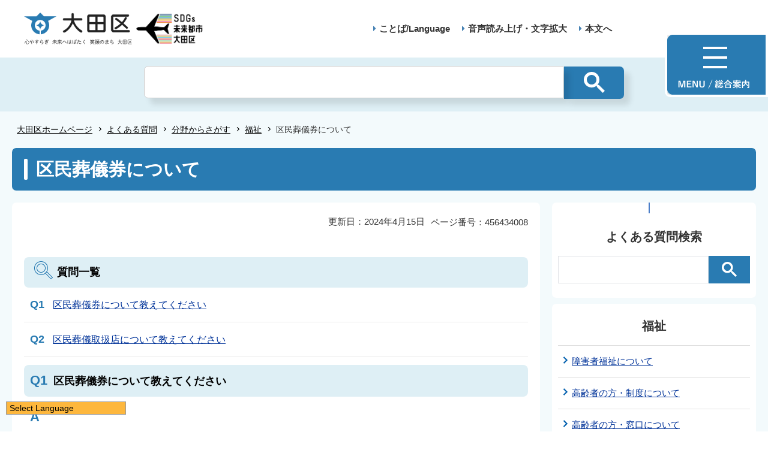

--- FILE ---
content_type: text/html
request_url: http://www.city.ota.tokyo.jp.cache.yimg.jp/faq/bunya/fukushi/kuminsogiken.html
body_size: 5558
content:
<!DOCTYPE HTML>
<html lang="ja" prefix="og: http://ogp.me/ns# article: http://ogp.me/ns/article#">
<head>
<meta charset="UTF-8">
<meta name="Author" content="Ota City">
<meta name="viewport" content="width=device-width,initial-scale=1.0">



<meta property="og:title" content="区民葬儀券について">
<meta property="og:type" content="article">
<meta property="og:url" content="https://www.city.ota.tokyo.jp/faq/bunya/fukushi/kuminsogiken.html">
<meta property="og:image" content="/images/ogp.png">
<meta property="og:description" content="">
<meta http-equiv="X-UA-Compatible" content="IE=edge">

<link rel="shortcut icon" href="/favicon.ico">
<link rel="apple-touch-icon" href="/images/apple-touch-icon.png">
<!-- Google Tag Manager -->
<script>
// <![CDATA[
(function(w,d,s,l,i){w[l]=w[l]||[];w[l].push({'gtm.start':new Date().getTime(),event:'gtm.js'});var f=d.getElementsByTagName(s)[0],j=d.createElement(s),dl=l!='dataLayer'?'&l='+l:'';j.async=true;j.src='https://www.googletagmanager.com/gtm.js?id='+i+dl;f.parentNode.insertBefore(j,f);})(window,document,'script','dataLayer','GTM-TS6S46NV');
// ]]>
</script>
<!-- End Google Tag Manager -->


<title>大田区ホームページ：区民葬儀券について</title>
<link rel="stylesheet" href="/css/style.wysiwyg.css" media="all">
<link rel="stylesheet" href="/css/style.tableconverter.css" media="all">
<link rel="stylesheet" href="/css/style_parts.css" media="all">
<link rel="stylesheet" href="/css/2021_style_pc.css" media="all">
<link rel="stylesheet" href="/css/2021_style_smph.css" media="screen and (max-width: 768px)">
<link rel="stylesheet" href="/css/style_print.css" media="print">
<script src="/js/jquery.min.js"></script>
<script src="/js/common_2021.js"></script>




<script src="/js/analyticscode.js"></script>
</head>
<body id="base">
<!-- Google Tag Manager (noscript) -->
<noscript><iframe src="https://www.googletagmanager.com/ns.html?id=GTM-TS6S46NV" height="0" width="0" style="display:none;visibility:hidden"></iframe></noscript>
<!-- End Google Tag Manager (noscript) -->

<!-- scs_jyogai_start -->
<noscript>
<p class="jsmessage">大田区ホームページではJavaScriptを使用しています。JavaScriptの使用を有効にしていない場合は、一部の機能が正確に動作しない恐れがあります。<br>お手数ですがJavaScriptの使用を有効にしてください。</p>
</noscript>
<div class="blockjump txtno-display"><a id="PTOP">このページの先頭です</a></div>
<p class="skip-block"><a href="#CONT" class="skip">このページの本文へ移動</a></p>
<!-- ▼ヘッダーここから▼ -->
<div id="mainback-other">

<header>
	<div class="header-wp">
		<div class="header-left">
			<div class="header-logo"><a href="/index.html"><img src="/images/t-logo2025.png" alt="大田区 心やすらぎ未来へはばたく笑顔のまち大田区" width="180"></a></div><div class="sdgs-logo"><img src="/images/sdgs-logo.png" alt="SDGs未来都市大田区" width="130"></div>
			<p class="header-logo-side"></p>
		</div>
		<div class="header-right">
			<nav>
				<ul class="navlist">
					<li class="navlist-item multilingual" id="multilingual" lang="en"><a href="/honnyaku/index.html">ことば/Language</a></li>
					<li class="navlist-item"><a href="/zsmd/lang/ja/html/index.html">音声読み上げ・文字拡大</a></li>
					<li class="navlist-item"><a href="#CONT">本文へ</a></li>
					<li class="menu-btn-pc"><a href="/info.html"><img src="/images/menu-btn.png" alt="MENU 総合案内"></a></li>
				</ul>
			</nav>
			<div class="menu-btn-sp">
				<ul class="menu-btn-sp-wp">
					<li><a href="/honnyaku/index.html"><img src="/images/menu-btn-sp02.png" alt="ことば/Language" width="61"></a></li>
					<li id="toggle_02"><a href="javascript:void(0)"><img src="/images/menu-btn-sp01_on.png" alt="検索" width="61"></a></li>
					<li><a href="/info.html"><img src="/images/menu-btn-sp.png" alt="MENU" width="60"></a></li>
				</ul>
			</div>
		</div>
	</div>
	<div class="header-sub-search">
	</div>
</header>


<!--▽パンくずナビ▽-->
<nav aria-label="現在位置">
<div class="pankuzu" id="pankuzu">

<ol class="pankuzu-list">
<li class="breadCrumb-item"><a href="../../../index.html">大田区ホームページ</a></li>

<li class="breadCrumb-item"><a href="../../index.html">よくある質問</a></li>

<li class="breadCrumb-item"><a href="../index.html">分野からさがす</a></li>

<li class="breadCrumb-item"><a href="./index.html">福祉</a></li>

<li class="breadCrumb-item pk-thispage">区民葬儀券について</li>
</ol>

</div>
</nav>
<!--△パンくずナビ△-->
<main role="main">
<div class="wrap clearfix">
<div class="blockjump txtno-display"><a id="CONT">本文ここから</a></div>
<!-- ▲ヘッダーここまで▲ -->
<!-- scs_jyogai_end -->



<div id="h1-zone"><h1>区民葬儀券について</h1></div>
<div id="main">

<div class="pagenumber"><p class="date-title">ページ番号：456434008</p></div>



<div class="update-box clearfix">
<div class="right-area clearfix">
<p class="update2">更新日：2024年4月15日</p>
</div>
</div>



<div id="faqichiran">
<h2><span>質問一覧</span></h2>
<ul class="faq-list clearfix">

<li>

<span class="qicon">Q1</span>
<span class="que"></span>



<span><a href="#cms59998">区民葬儀券について教えてください</a></span>


</li>


<li>

<span class="qicon">Q2</span>
<span class="que"></span>



<span><a href="#cms63528">区民葬儀取扱店について教えてください</a></span>


</li>

</ul>
</div>



<div class="qaset">
<h2><span id="cms59998" class="qicon">Q1</span><span class="que"></span><br>区民葬儀券について教えてください</h2>
<p class="ans"><span class="qicon">A</span></p>
<p>区民葬儀券は、葬儀業者の協力により、葬儀費用の一部（祭壇料金・霊柩車運送料・火葬料・遺骨容器料）について、取扱業者が設定する料金で利用できるものです。亡くなられた方、もしくは葬儀を行う方が23区内にお住まいであれば、ご利用いただけます。</p><div class="h3bg"><div><h3>利用方法</h3></div></div><ol><li>区民葬儀取扱店に直接区民葬儀券利用の申し込みをしてください。</li><li>死亡届を出される際に下記の窓口で区民葬儀券を受け取ってください。</li><li>申し込んだ取扱店に区民葬儀券を渡してください。</li><li>葬儀を行うにあたって、区民葬儀券以外に別途費用がかかりますので、取扱店に確認してください。</li></ol><div class="h3bg"><div><h3>受付窓口</h3></div></div><p>区役所1階戸籍住民課戸籍係<br>各特別出張所　</p>
<p class="qacont">お問い合わせ<br>地域力推進課地域力推進担当　電話：03-5744-1222　FAX：03-5744-1518</p>
</div>

<div class="qaset">
<h2><span id="cms63528" class="qicon">Q2</span><span class="que"></span><br>区民葬儀取扱店について教えてください</h2>
<p class="ans"><span class="qicon">A</span></p>
<p>大田区の区民葬儀取扱店は以下のとおりです。<br>株式会社 荒木葬儀社　　仲六郷二丁目7番8号　　電話：03-3731-7471<br>有限会社 池牧　　池上四丁目8番6号　　電話：03-3751-0166<br>有限会社 金子式典センター　　東雪谷三丁目8番6号　電話：03-3720-7989<br>株式会社 明進社　金子商店　　大森中一丁目18番23号　　電話：03-3761-7883<br>有限会社 北嶋葬儀社　　東矢口三丁目5番4号　　電話：03-3731-0911<br>有限会社 立花屋　　南千束三丁目3番15号　　電話：03-3720-8440<br>鶴屋葬祭支店　　北糀谷一丁目7番4号　　電話：03-3741-1728<br>有限会社 牧野　　下丸子一丁目1番4号　　電話：03-3750-5970<br>合資会社山田屋葬儀社　　大森北四丁目26番18号　　電話：03-3761-1493</p>
<p class="qacont">お問い合わせ<br>地域力推進課地域力推進担当　電話：03-5744-1222　FAX：03-5744-1518<br> </p>
</div>












<!-- scs_jyogai_start -->
<div class="feedback">

<script src="/js/feedback.js"></script>
<form action="/cgi-bin/vote/vote.cgi" method="post" name="formmail" target="_blank">
<div class="knowledgeh2"><h2>このページについて</h2></div>
<p class="knowledgeh2-p mb10">お寄せいただいた評価は運営の参考といたします。</p>
<fieldset class="fedd1">
<legend class="borderbd">1.ページの内容はわかりやすかったですか？</legend>
<input id="q1-point3" name="question1" type="radio" value="わかりやすかった"><label for="q1-point3">わかりやすかった</label>
<input id="q1-point2" name="question1" type="radio" value="どちらともいえない"><label for="q1-point2">どちらともいえない</label>
<input id="q1-point1" name="question1" type="radio" value="わかりにくかった"><label for="q1-point1">わかりにくかった</label>
</fieldset>
<div>
<input type="hidden" name="url" value="/faq/bunya/fukushi/kuminsogiken.html">
<input type="hidden" name="title" value="区民葬儀券について">
<input type="hidden" name="tanto" value="">
<input type="hidden" name="tantocode" value="015010">
<input type="hidden" name="hyoukatime" value="">
</div>
<script src="/js/feedback_bt.js"></script>
<noscript>
<div class="sendbtn-wp"><input id="sendbtn01" class="fedbt" name="submit" type="submit" value="送信"></div>
</noscript>
</form>

</div><!--/div feedback -->
<!-- scs_jyogai_end -->






<!-- scs_jyogai_start -->
</div><!-- ←div main の閉じ -->
<!-- ▲メインコンテンツここまで▲ -->
<!-- scs_jyogai_end -->





<!-- scs_jyogai_start -->
<!-- ▼ローカルナビゲーションここから▼ -->
<div id="localnavi">
	<div class="loareafaq">
	<h2 class="losubtitle"><img src="/images/cf_icon_search.gif" alt="" width="20" height="23">よくある質問検索</h2>
        <div class="gcse-searchbox-only"></div>
<script src="https://cse.google.com/cse.js?cx=a66838319f2b9847b"></script>
	</div>
<nav>

<div class="loarea04">
<h2 class="localnavi-title">福祉</h2>
<ul id="losubnaviinfo02">
<li><a href="/faq/bunya/fukushi/shogaishafukushi.html">障害者福祉について</a></li>
<li><a href="/faq/bunya/fukushi/koureisyanokataseido.html">高齢者の方・制度について</a></li>
<li><a href="/faq/bunya/fukushi/koureisyanokatamadoguti.html">高齢者の方・窓口について</a></li>
<li><a href="/faq/bunya/fukushi/koureisya.html">高齢者の方・支援について</a></li>
<li><a href="/faq/bunya/fukushi/koureisyanokatasisetu.html">高齢者の方・施設サービスについて</a></li>
<li><a href="/faq/bunya/fukushi/kaigohokenseido.html">介護保険・制度について</a></li>
<li><a href="/faq/bunya/fukushi/kaigohokenhokenryou.html">介護保険・保険料について</a></li>
<li><a href="/faq/bunya/fukushi/kaigohokenhihokensyasyou.html">介護保険・被保険者証について</a></li>
<li><a href="/faq/bunya/fukushi/riyousyafutangakukeigenseido.html">介護保険・利用者負担額軽減制度について</a></li>
<li><a href="/faq/bunya/fukushi/kaigohokenkyufu.html">介護保険・給付について</a></li>
<li><a href="/faq/bunya/fukushi/seikatsu_sien.html">生活にお困りの方・生活支援について</a></li>
<li><span class="current">区民葬儀券について</span></li>
</ul>
</div><!--/div loarea04 -->

</nav>




</div><!--/div localnavi -->
<!-- ▲ローカルナビゲーションここまで▲ -->
</div><!--/div wrap -->
</main><!--/main -->
<!-- ▽広告▽ -->

<!-- △広告△ -->
<!-- ▼フッターここから▼ -->
<footer>
	<div class="foot_wp"><!-- /↓foot_wp-->
		<div class="foot_in_wp">
			<div id="t_page-top-id" class="t_page-top"><a href="#PTOP"><img src="/images/f-top.png" alt="このページのトップに戻る"></a></div>
			<div class="foot-menu sp-none">
				<ul class="foot-menu-list">
					<li class="foot-menu-item"><a href="/aboutweb/policy.html">このサイトについて</a></li>
					<li class="foot-menu-item"><a href="/aboutweb/kojin_joho.html">個人情報の取扱いについて</a></li>
					<li class="foot-menu-item"><a href="/aboutweb/ask.html">区へのお問い合わせ</a></li>
					<li class="foot-menu-item"><a href="/sitemap.html">サイトマップ</a></li>
					<li class="foot-menu-item"><a href="/shisetsu/kuyakusho/index.html">アクセス・地図・開庁時間</a></li>
					<li class="foot-menu-item"><a href="/link/index.html">関係団体リンク</a></li>
				</ul>
			</div>


			<div class="foot-wrap">
				<div class="foot-beneath">
					<div class="foot_logo sp-none">
						<img src="/images/f-logo.png" alt="大田区">
					</div>
					<div class="foot-pc-right-area">
						<h2>大田区役所</h2>
						<address>〒144-8621 東京都大田区蒲田五丁目13番14号　<br class="pc-none">電話：03-5744-1111（代表）</address>
					</div>
				</div>
				<div class="f0copy">&copy;大田区</div>
			</div>
		</div>
	</div><!-- /div foot_wp-->
</footer>
<!-- ▲フッターここまで▲ -->
</div><!--/div mainback-other -->
<!-- scs_jyogai_end -->

</body>
</html>

--- FILE ---
content_type: text/css
request_url: http://www.city.ota.tokyo.jp.cache.yimg.jp/css/mysite_menu.min.css
body_size: 897
content:
@charset "UTF-8";
/**
 * メーニューのサイズや配色に関するスタイル
 */

/** メニューテキストのフォントサイズ */
.mysitemenubox {
	font-size: 14px;
}
/** メニューの高さ ※メニューテキストのフォントサイズを変更する場合は、こちらも適宜調整してください */
.mysitemenubox.mysitemenu_close {
	max-height: 22px;
}
/** メニューの幅 */
#mysitemenuopen_btn {
	width: 200px;
}
/** メニューの背景色 */
#mysitemenuopen_btn {
	background-color: #fdb73D;
}
/** 言語メニューの背景色 */
#mysitemenulist li {
	background-color: #ccc;
}
/** 選択中言語の背景色、文字色 */
#mysitemenulist li.active {
	background-color: #fff0f1;
	color: #333;
}
/** more,lessボタンの背景色、文字色 */
#mysitemenulist li#mysitemenumore_btn {
	background-color: #000;
	color: #fff;
}
/** moreボタンのテキスト */
#mysitemenulist li#mysitemenumore_btn.mysitemenumore_btnclose:before {
	content: '▼';
}
#mysitemenulist li#mysitemenumore_btn.mysitemenumore_btnclose:after {
	content: 'more';
}
/** lessボタンのテキスト */
#mysitemenulist li#mysitemenumore_btn:before {
	content: '▲';
}
#mysitemenulist li#mysitemenumore_btn:after {
	content: 'less';
}

/**
 * ベーススタイル
 */
.mysitemenubox{position:fixed;display:block;margin:0;padding:0;cursor:pointer;user-select:none;width:auto;height:auto;overflow:hidden;line-height:1}.mysitemenubox,.mysitemenubox *{box-sizing:border-box}#mysitemenuopen_btn{padding:3px 5px;border:1px solid #999}#mysitemenulist{margin:0;padding:0;border-top:1px solid #333}#mysitemenulist ul{width:100%;margin:0;padding:0;list-style:none;display:inline-block}#mysitemenulist li{width:100%;padding:3px 5px;border-bottom:1px solid #333;border-left:1px solid #999;border-right:1px solid #999}#mysitemenulist li:hover{color:red}#mysitemenulist li.mysitemenudummy{display:none}#mysitemenulist li.mysitemenumore_close{display:none}#mysitemenulist li#mysitemenumore_btn{text-align:left;position:relative}#mysitemenulist li#mysitemenumore_btn.mysitemenumore_btnclose:before{position:absolute;right:5px}#mysitemenulist li#mysitemenumore_btn:before{position:absolute;right:5px}

--- FILE ---
content_type: application/javascript
request_url: http://www.city.ota.tokyo.jp.cache.yimg.jp/js/mysite_menu.min.js
body_size: 6450
content:
var MYSITE_MENU_CONFIG = {
	// LUCコード
	luc: 'LUCAIOTAKU',
	// 翻訳CGIのベースURL
	cgi: 'https://translation2.j-server.com/LUCAIOTAKU/ns/tl_ex.cgi?SURL=https://translation2.j-server.com/LUCAIOTAKU/ns/warning_mess4.cgi%3furl=',
	// 言語リスト　(言語コード→言語ラベル) ※先頭が原文言語になります。
	langs: {
		ja: '日本語',
		en: 'English',						//英語
		zh: '简体中文',						//中国語(簡体字)		
		zhb:'繁體中文',						//中国語(繁体字)
		ko: '한국어',						//韓国語
		ne: 'नेपाली',					//ネパール語
		ph: 'Filipino',						//フィリピン語
		de: 'Deutsch',						//ドイツ語
		it: 'Italiano',						//イタリア語
		es: 'Español',						//スペイン語
		fr: 'Français',						//フランス語
		pt: 'Português',					//ポルトガル語
		ar: 'عربي',						//アラビア語
		id: 'Indonesia',					//インドネシア語
		cy: 'Cymraeg',						//ウェールズ語
		uk: 'Український',		//ウクライナ語
		ur: 'اردو',							//ウルドゥ語
		et: 'Eesti',						//エストニア語
		nl: 'Nederlands',					//オランダ語
		ca: 'Català',						//カタロニア語
		el: 'Ελληνικά',				//ギリシャ語
		sv: 'Svenska',						//スウェーデン語
		sk: 'Slovenčina',					//スロバキア語
		sl: 'Slovenščina',					//スロベニア語
		th: 'ภาษาไทย',						//タイ語
		cs: 'Čeština',						//チェコ語
		da: 'Dansk',						//デンマーク語
		tr: 'Türkçe',						//トルコ語
		no: 'Norsk',						//ノルウェー語
		ht: 'Ayisyen',						//ハイチ語
		hu: 'Magyar',						//ハンガリー語
		hi: 'हिन्दी',					//ヒンディー語
		fi: 'Suomi',						//フィンランド語
		bg: 'Български',			//ブルガリア語
		vi: 'Tiếng Việt',					//ベトナム語
		he: 'עברית',						//ヘブライ語
		fa: 'فارسی',						//ペルシア語
		pl: 'Język polski',					//ポーランド語
		mt: 'Malti',						//マルタ語
		ms: 'Melayu',						//マレー語
		lv: 'Latviešu',						//ラトビア語
		lt: 'Lietuvių',						//リトアニア語
		ro: 'Română',						//ルーマニア語
		ru: 'Русский',				//ロシア語
		my: 'မြန်မာဘာသာစကား',	//ミャンマー語
		km: 'ខ្មែរ',						//クメール語
		lo: 'ພາສາລາວ',						//ラオ語
		af: 'Afrikaans',					//アフリカーンス語
		am: 'አማርኛ',						//アムハラ語
		az: 'Azərbaycan',					//アゼルバイジャン語
		be: 'беларуская',			//ベラルーシ語
		bn: 'বাংলা',					//ベンガル語
		bs: 'Bosanski',						//ボスニア語
		ce: 'Cebuano',						//セブアノ語
		co: 'Corsu',						//コルシカ語
		eo: 'Esperanto',					//エスペラント語
		eu: 'Euskara',						//バスク語
		fy: 'Frysk',						//フリジア語
		ga: 'Gaeilge',						//アイルランド語
		gd: 'Gàidhlig na h-Alba',			//スコットランド ゲール語
		gl: 'Galego',						//ガリシア語
		gu: 'ગુજરાતી',					//グジャラト語
		ha: 'Hausa',						//ハウサ語
		hw: 'ʻŌlelo Hawaiʻi',				//ハワイ語
		hm: 'Hmong',						//モン語
		hr: 'Hrvatski',						//クロアチア語
		hy: 'Հայերեն',						//アルメニア語
		ig: 'asụsụ Igbo',					//イボ語
		is: 'Íslenskur',					//アイスランド語
		jv: 'Basa Jawa',					//ジャワ語
		ka: 'ქართული',					//ジョージア(グルジア)語
		kk: 'Қазақ тілі',				//カザフ語
		kn: 'ಕನ್ನಡ',					//カンナダ語
		ku: 'Kurdî',						//クルド語
		ky: 'Кыргызча',				//キルギス語
		lb: 'Lëtzebuergesch',				//ルクセンブルク語
		mg: 'Malagasy',						//マラガシ語
		mi: 'Māori',						//マオリ語
		mk: 'македонски',			//マケドニア語
		ml: 'മലയാളം',					//マラヤーラム語
		mn: 'Монгол',					//モンゴル語
		mr: 'मराठी',					//マラーティー語
		ny: 'Chewa',						//チェワ語
		or: 'ଓଡିଆ',						//オリヤ語
		pa: 'ਪੰਜਾਬੀ',					//パンジャブ語
		ps: 'پښتو',						//パシュト語
		rw: 'Kinyarwanda',					//キニヤルワンダ語
		sd: 'سنڌي',						//シンド語
		si: 'සිංහල',					//シンハラ語
		sm: 'Samoa',						//サモア語
		sn: 'Shona',						//ショナ語
		so: 'Soomaali',						//ソマリ語
		sq: 'Shqip',						//アルバニア語
		sr: 'Српски',					//セルビア語
		st: 'Sotho',						//ソト語
		su: 'Basa Sunda',					//スンダ語
		sw: 'Kiswahili',					//スワヒリ語
		ta: 'தமிழ்',					//タミル語
		te: 'తెలుగు',					//テルグ語
		tg: 'тоҷикӣ',					//タジク語
		tk: 'Türkmençe',					//トルクメン語
		tt: 'Татар',					//タタール語
		ug: 'ئۇيغۇرچە',					//ウイグル語
		uz: 'Oʻzbek',						//ウズベク語
		xh: 'Xhosa',						//コーサ語
		yi: 'יידיש',						//イディッシュ語
		yo: 'Yoruba',						//ヨルバ語
		zu: 'Zulu',							//ズールー語
		as: 'অসমীয়া',				//アッサム語
		ba: 'Bashkir',						//バシキール語
		bo: 'བོད་སྐད་',						//チベット語
		dv: 'ދިވެހިބަސް',			//ディベヒ語
		fj: 'Na Vosa Vakaviti',				//フィジー語
		iu: 'ᐃᓄᒃᑎᑐᑦ',					//イヌクティトット語
		mw: 'Hmong Daw',					//フモン語
		ot: 'Hñähñu',						//ケレタロ　オトミ語
		pr: 'دری',							//ダリー語
		ti: 'ትግር',						//ティグリニア語
		to: 'Lea Fakatonga',				//トンガ語
		ty: 'Reo Tahiti',					//タヒチ語
		yu: 'Yucatec Maya',					//ユカテコ語
		ak: 'Twi(Akan)',					//トウィ語（アカン語）
		ay: 'Aymara',						//アイマラ語
		bm: 'Bamanankan',					//バンバラ語
		bh: 'भोजपुरी',					//ボージュプリー語
		ee: 'Eʋegbe',						//エウェ語
		il: 'Ilocano',						//イロカノ語
		ln: 'Lingala',						//リンガラ語
		lg: 'Ganda',						//ガンダ語
		ma: 'मैथिली',					//マイティリー語
		om: 'Afaan Oromoo',					//オロモ語
	},
	/**
	 * slick等、自動でClickイベントが発生する要素を設置している場合は、対象セレクタをここに追記してください
	 * 　記述例
	 * 	outclosest: [ 
	 * 		'button.control',
	 * 	],
	 */
	outclosest: [
	],
};
var MYSITE_MENU={cnf:MYSITE_MENU_CONFIG,is_drag:!1,is_move:!1,draginfo:{start:{x:0,y:0,pos:{}},elmpos:{left:0,top:0}},langcnt:0,ulcnt:50,blockmax:10,getOrgUrl:function(e){var t=location.href;return 1==e("#kdsoriginal").length?t=e("#kdsoriginal").attr("href"):e("#kdsoriginal").length&&(t=(t=(t=(t=(t=(t=(t=(t=(t=(t=t.replace(/^https?.+cgi\/(https?.+)/,"$1")).replace(/\?SLANG=[^&]+/,"?")).replace(/&SLANG=[^&]+/,"")).replace(/&TLANG=[^&]+/,"")).replace(/&XMODE=[^&]+/,"")).replace(/&XCHARSET=[^&]+/,"")).replace(/&XJSID=[^&]+/,"")).replace(/&XPARAM=[^&]+/,"")).replace(/&XPORG=[^&]+/,"")).replace(/\?$/,"")),t},getTrnLang:function(){var e=location.href.match(/[\?&]?TLANG=([^&]+)/);if(e)return e[1];var t=document.cookie.split(";");for(var n of t){var i=n.split("=");if(i[0]===this.cnf.luc+"_TLANG")return i[1]}return""},init:function(e,t,n){var i=this;i.cnf.cgi=i.cnf.cgi.replace(/https?:/,window.location.protocol),void 0!==t.left&&(i.draginfo.elmpos.left=t.left),void 0!==t.top&&(i.draginfo.elmpos.top=t.top),i.cnf.smallviews=void 0!==t.smallviews?t.smallviews:10,n(e).addClass("mysitemenubox"),n(e).addClass("mysitemenu_close"),n(e).addClass("row-1"),n(e).css("left",i.draginfo.elmpos.left+"px"),n(e).css("top",i.draginfo.elmpos.top+"px"),n(e).css("zIndex",99999);var s=Object.keys(i.cnf.langs);i.orglng=s[0],i.langcnt=s.length,i.trnlng=i.getTrnLang(),i.trnlng||(i.trnlng=s[0]),n(e).append('<div id="mysitemenuopen_btn">'+i.cnf.langs[i.trnlng]+"</div>"),n(e).append('<div id="mysitemenulist"></div>');var o=i.langcnt;o>i.cnf.smallviews&&o++,(p=Math.floor(o/i.blockmax))>i.ulcnt&&(p=i.ulcnt);var l=Math.floor(o/p)+1,m=[0],a=0;p=0;for(var r=function(){for(var t=0;t<=i.ulcnt;t++)n(e).removeClass("row-"+t)},c=0;c<i.langcnt;c++)a%l||(++p>i.ulcnt&&(p=i.ulcnt),n("#mysitemenulist_"+p).length||n("#mysitemenulist").append('<ul id="mysitemenulist_'+p+'"></ul>')),c>=i.cnf.smallviews&&!n("#mysitemenumore_btn").length&&(n("#mysitemenulist_"+p).append('<li id="mysitemenumore_btn" class="mysitemenufixed mysitemenumore_btnclose"></li>'),a++),n("#mysitemenulist_"+p).append('<li id="mysitemenulang_'+s[c]+'">'+i.cnf.langs[s[c]]+"</li>"),a++,c>=i.cnf.smallviews?n("#mysitemenulang_"+s[c]).addClass("mysitemenumore").addClass("mysitemenumore_close"):n("#mysitemenulang_"+s[c]).addClass("mysitemenufixed"),m[p]=n("li","#mysitemenulist_"+p).length;n("#mysitemenulist").prepend('<ul id="mysitemenulist_0"></ul>'),n(".mysitemenufixed").each(function(){n(this).appendTo("#mysitemenulist_0")});for(var u=Math.max(...m),p=1;p<=i.ulcnt;p++){if(m[p]<u){var d=u-m[p];for(c=0;c<d;c++)n("#mysitemenulist_"+p).append('<li class="mysitemenumore mysitemenumore_close mysitemenudummy" style="visibility:hidden"></li>')}n("li","#mysitemenulist_"+p).length-n(".mysitemenumore").length&&(r(),p<=i.ulcnt&&n(e).addClass("row-"+p))}var g=n("#mysitemenulist_0").width(),f=n("#mysitemenulist_0").height()+(n("#mysitemenulist_1").length?n("#mysitemenulist_1").height():0);n("#mysitemenulist").css({height:f+"px",width:g+"px",overflow:"hidden"}),n("#mysitemenulang_"+i.trnlng).addClass("active");var h=function(t){if(!i.is_move){var s=n(e).height();n("#mysitemenuopen_btn").off("click",h),n(e).hasClass("mysitemenu_close")?(n(e).removeClass("mysitemenu_close"),n(window).height()/2<i.draginfo.elmpos.top?(i.draginfo.elmpos.top-=n(e).height()-s,n(e).css("top",i.draginfo.elmpos.top+"px"),n("#mysitemenuopen_btn").insertAfter("#mysitemenulist"),n("#mysitemenuopen_btn").attr("data-opentype","up")):(n("#mysitemenuopen_btn").insertBefore("#mysitemenulist"),n("#mysitemenuopen_btn").attr("data-opentype","down"))):(n("#mysitemenuopen_btn").insertBefore("#mysitemenulist"),n(e).addClass("mysitemenu_close"),"up"===n("#mysitemenuopen_btn").attr("data-opentype")&&(i.draginfo.elmpos.top+=s-n(e).height(),n(e).css("top",i.draginfo.elmpos.top+"px"))),n("#mysitemenuopen_btn").on("click",h)}};n("#mysitemenuopen_btn").on("click",h),n("#mysitemenumore_btn").on("click",function(t){if(t.target&&n(t.target).attr("id")&&"mysitemenumore_btn"===n(t.target).attr("id")&&!i.is_move){var s=n(e).height();if(n(".mysitemenumore_close").length){var o=Math.floor(i.langcnt/i.blockmax);o>i.ulcnt&&(o=i.ulcnt),r(),n(e).addClass("row-"+o),n(".mysitemenumore").removeClass("mysitemenumore_close"),n(this).removeClass("mysitemenumore_btnclose"),n("#mysitemenulist_0").addClass("mysitemenumore_open");var l=n("#mysitemenulist_0").height()+(n("#mysitemenulist_1").length?n("#mysitemenulist_1").height():0);n("#mysitemenulist").css({height:l+"px"}),"up"===n("#mysitemenuopen_btn").attr("data-opentype")&&(i.draginfo.elmpos.top-=n(e).height()-s,n(e).css("top",i.draginfo.elmpos.top+"px"))}else{r(),n(e).addClass("row-1"),n(this).addClass("mysitemenumore_btnclose"),n(".mysitemenumore").addClass("mysitemenumore_close"),n("#mysitemenulist_0").removeClass("mysitemenumore_open");l=n("#mysitemenulist_0").height()+(n("#mysitemenulist_1").length?n("#mysitemenulist_1").height():0);n("#mysitemenulist").css({height:l+"px"}),"up"===n("#mysitemenuopen_btn").attr("data-opentype")&&(i.draginfo.elmpos.top+=s-n(e).height(),n(e).css("top",i.draginfo.elmpos.top+"px"))}}}),n("[id^=mysitemenulang_]").on("click",function(){if(!i.is_move&&!n(this).hasClass("active")){var e=n(this).attr("id").replace(/^mysitemenulang_/,""),t=i.getOrgUrl(n);e!==i.orglng&&(t=i.cnf.cgi+encodeURIComponent(t)+"&SLANG="+i.orglng+"&TLANG="+e+"&XMODE=0"),location.href=t}});var y="onwheel"in document?"wheel":"onmousewheel"in document?"mousewheel":"DOMMouseScroll";n("#mysitemenulist").on(y,function(e){if(e.preventDefault(),!n(".mysitemenumore_btnclose").length){var t=e.originalEvent.deltaY?-e.originalEvent.deltaY:e.originalEvent.wheelDelta?e.originalEvent.wheelDelta:-e.originalEvent.detail,i=n(this).scrollTop()-t;n(this).scrollTop(i)}});var _=function(e){var t={};return e.originalEvent.touches?(t.clientX=e.originalEvent.touches[0].clientX,t.clientY=e.originalEvent.touches[0].clientY):(t.clientX=e.clientX,t.clientY=e.clientY),t},v=function(t){if(!i.is_drag){i.is_drag=!0;var s=_(t);i.draginfo.start.x=s.clientX,i.draginfo.start.y=s.clientY,i.draginfo.start.pos=n(e).position(),i.is_move=!1}},b=function(t){if(i.is_drag){var s=_(t);i.draginfo.elmpos.left=i.draginfo.start.pos.left+s.clientX-i.draginfo.start.x,i.draginfo.elmpos.top=i.draginfo.start.pos.top+s.clientY-i.draginfo.start.y,n(e).css("left",i.draginfo.elmpos.left+"px"),n(e).css("top",i.draginfo.elmpos.top+"px"),i.is_move=!0}},w=function(e){i.is_drag&&(i.is_drag=!1)};if(n(e).on("mousedown",function(e){v(e)}),n(window).on("mousemove",function(e){b(e)}),n(e).on("mouseup",function(e){w()}),n("#mysitemenuopen_btn").on("touchstart",function(e){v(e)}),n("#mysitemenuopen_btn").on("touchmove",function(e){e.preventDefault(),b(e)}),n("#mysitemenuopen_btn").on("touchend",function(e){w()}),n("#mysitemenulist").on("touchstart",function(e){n(".mysitemenumore_btnclose").length||i.spscroll||(i.spscroll=!0,i.spXY=_(e))}),n("#mysitemenulist").on("touchmove",function(e){if(!n(".mysitemenumore_btnclose").length&&i.spscroll){e.preventDefault();var t=_(e);i.spdelta=i.spXY.clientY-t.clientY,i.spXY.clientY=t.clientY,n(this).stop();var s=.1*(n("#mysitemenulist_0").height()+(n("#mysitemenulist_1").length?n("#mysitemenulist_1").height():0));if(!(Math.abs(i.spdelta)>s)){var o=n(this).scrollTop()+i.spdelta;n(this).scrollTop(o),i.spdelta=0}}}),n("#mysitemenulist").on("touchend",function(e){if(!n(".mysitemenumore_btnclose").length&&i.spscroll){if(n(this).stop(),i.spdelta){var t=n(this).scrollTop()+Math.floor(50*i.spdelta);return n(this).animate({scrollTop:t},{duration:500,easing:"swing",queue:!1}),void(i.spscroll=!1)}i.spscroll=!1}}),n(document).on("click",function(t){if(!n(t.target).closest(e).length){if(i.cnf.outclosest.length&&n(t.target).closest(i.cnf.outclosest.join(",")).length)return!0;n(e).hasClass("mysitemenu_close")||(i.is_move=!1,h(t))}}),n(".active",e).hasClass("mysitemenumore")){n("#mysitemenumore_btn").trigger("click");var C=n(".active",e).parent().position().top-2;n("#mysitemenulist").scrollTop(C)}}};!function(e){e.fn.mySiteMenu=function(t){MYSITE_MENU.init(this,t,e)}}(jQuery);

--- FILE ---
content_type: application/javascript
request_url: http://www.city.ota.tokyo.jp.cache.yimg.jp/js/feedback.js
body_size: 479
content:
var enqFlag;
function check()
{
var i;
var oyakuFlag;
	for (i = 0; i < document.formmail.question1.length; i++)
	{
		if (document.formmail.question1[i].checked)
		{
		oyakuFlag = 1;
		}
	}

	if (enqFlag){
		alert("評価の送信は一度だけです。");
		return false;
	}
	else
	{
		if (oyakuFlag){
			document.formmail.submit();
			enqFlag = 1;
		}
		else
		{
			alert("いずれかを選択してください。");
			return false;
		}
	}

}
